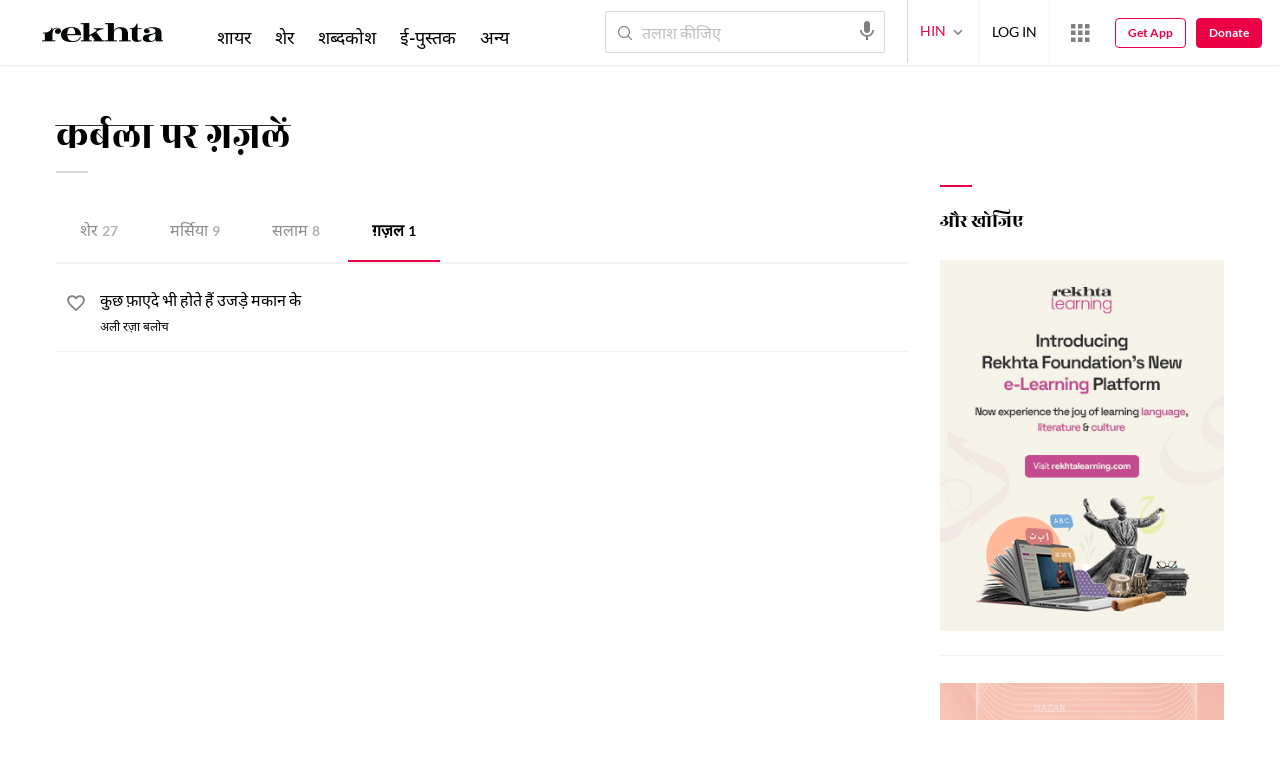

--- FILE ---
content_type: application/x-javascript; charset=utf-8
request_url: https://world.rekhta.org/user/userinfo
body_size: 178
content:
var userInfo = {"Name":null,"ImageUrl":null,"Id":null,"SessionId":"fe5ac804-57a2-4972-929a-7f95e93cae9d","FavCount":0,"GuestUserValue":null,"SearchSessionId":"fe5ac804-57a2-4972-929a-7f95e93cae9d","Email":null,"host":"world.rekhta.org"};

--- FILE ---
content_type: application/javascript
request_url: https://rekhtastaticcdn.pc.cdn.bitgravity.com/scripts/Storage.js?v=0.0.193
body_size: 2723
content:
var disqusPublicKey="C5vHvvXx0Hb7ICqZTTsPESNTi7VKQvDmqpc4Vg16kquKSoeimF9SMJqO7XfVadqc",disqusShortname="rekhta-urdupoetry",docWidth,docHeight,scrollPosition,timeReady=0,timeLoad=0,timeEnd=0,url=window.location.href,customContentType="application/x-www-form-urlencoded; charset=utf-8";window.XDomainRequest&&(customContentType="text/plain"),console.log("%cRekhta","font-size:64px;color:rgb(204,10,49);font-family:sans-serif;font-variant: small-caps;"),console.log("%crekhta.org","color: black; font-size: xx-small");var css4_0Url="https://rekhtastaticcdn.pc.cdn.bitgravity.com/css-4/",cssUrl="https://rekhtastaticcdn.pc.cdn.bitgravity.com/css/",cssHindwiUrl="https://rekhtastaticcdn.pc.cdn.bitgravity.com/css-hindwi/",cssSufinamaUrl="https://rekhtastaticcdn.pc.cdn.bitgravity.com/css-sufinama/",js4_0Url="",jsUrl="https://rekhtastaticcdn.pc.cdn.bitgravity.com/scripts/";function Rekhta_Utilities(){return window===this?new Rekhta_Utilities:this}js4_0Url=jsUrl,console.log("test-"+appVersion),Rekhta_Utilities.prototype={getSelector:function(e){return e?!e instanceof jQuery&&(e=$(e)):e=$("body"),e},pad:function(e,s,t){return null!=t&&""!==t||(t="0"),(e=e.toString()).length<s?this.pad(t+e,s,t):e},OpenPopup:function(e,s,t,i){var r=null!=window.screenLeft?window.screenLeft:screen.left,n=null!=window.screenTop?window.screenTop:screen.top,a=(window.innerWidth?window.innerWidth:document.documentElement.clientWidth?document.documentElement.clientWidth:screen.width)/2-t/2+r,o=(window.innerHeight?window.innerHeight:document.documentElement.clientHeight?document.documentElement.clientHeight:screen.height)/2-i/2+n,c=window.open(e,s,"menubar=no,toolbar=no,resizable=yes,scrollbars=yes, width="+t+", height="+i+", top="+o+", left="+a);window.focus&&c.focus()}};var _utilities=Rekhta_Utilities(),loadYoutubeApi;function Rekhta_storage(){return window===this?new Rekhta_storage:this}function Rekhta_dynamicStorageHandler(){return window===this?new Rekhta_dynamicStorageHandler:this}$.cachedScript=function(e,s){return s=$.extend(s||{},{dataType:"script",cache:!0,url:e}),jQuery.ajax(s)},Rekhta_storage.prototype={storage:null,storageAvailable:function(e){try{return this.storage=window[e],x="__storage_test__",this.storage.setItem(x,x),this.storage.removeItem(x),!0}catch(e){return!1}},decideStorageType:function(){return this.storageAvailable("localStorage")?1:this.storageAvailable("sessionStorage")?2:(this.storage=Rekhta_dynamicStorageHandler(),3)},storageType:0,set:function(e,s){this.storage.setItem(e,s)},get:function(e){return this.storage.getItem(e)},remove:function(e){this.storage.removeItem(e)},clear:function(){this.storage.clear()}},Rekhta_dynamicStorageHandler.prototype={storageArray:[],clear:function(){this.storageArray=[]},getItem:function(e){return this.storageArray[e]},setItem:function(e,s){this.storageArray[e]=s},removeItem:function(e){this.storageArray.indexOf(e)>=0&&(this.storageArray[e]=null)}};var _store=Rekhta_storage();function Rekhta_ResourceLoader(){return window===this?new Rekhta_ResourceLoader:this}_store.decideStorageType(),Rekhta_ResourceLoader.prototype={resources:[{name:"content",files:[{url:jsUrl+"ContentRenderer.js?v=0.0.2",type:"js"}]},{name:"disqus",files:[{url:"https://"+disqusShortname+".disqus.com/embed.js",type:"js"}]},{name:"audio",files:[{url:jsUrl+"audio.min.js",type:"js"}]},{name:"youtube",files:[{url:"https://www.youtube.com/iframe_api",type:"js"}],trigger:"loadYoutubeApi"},{name:"modernizr",files:[{url:jsUrl+"modernizr.js?v=0.0.1",type:"js"},{url:jsUrl+"respond.min.js?v=0.0.1",type:"js"}]},{name:"contentloadondemand",files:[{url:jsUrl+"content_loading.js?v=0.0.1",type:"js"}]},{name:"critique",files:[{url:jsUrl+"critique.js?v=0.0.2",type:"js"}]}],currentResources:[],isSmLoaded:!1,isMdLoaded:!1,isLgLoaded:!1,updateResources:function(selector){selector=_utilities.getSelector(selector);var res=selector.find("[data-required-resource]");selector=null;var req=[];res.each((function(e,s){for(var t=$(s).data("required-resource").split(","),i=0;i<t.length;i++)-1===req.indexOf(t[i])&&req.push(t[i])}));for(var toLoad=[],i=0;i<req.length;i++)this.currentResources.indexOf(req[i])<0&&toLoad.push(req[i]);try{for(var i1=0;i1<toLoad.length;i1++)for(var j=0;j<this.resources.length;j++)if(this.resources[j].name===toLoad[i1]){if(this.resources[j].trigger){for(var execCode=this.resources[j].trigger+" = function(){[scripts] "+this.resources[j].trigger+"=null;}",scriptsCode="",k1=0;k1<this.resources[j].files.length;k1++){var file1=this.resources[j].files[k1];if("js"===file1.type)scriptsCode+="$.cachedScript('"+file1.url+"').done(function () {}).fail(function () {alert('failed to load resource - please check your internet connection;')});";else if("css"===file1.type){var cssToInsert1='<link data-res="'+this.resources[j].name+'" href="'+file1.url+'" rel="stylesheet">';$("head meta[name='Rekhta:CSS'][content='dynamic']").after(cssToInsert1)}}execCode=execCode.replace("[scripts]",scriptsCode),eval(execCode),this.currentResources.push(this.resources[j].name);break}for(var k=0;k<this.resources[j].files.length;k++){var file=this.resources[j].files[k];if("js"===file.type)$.cachedScript(file.url).done((function(){})).fail((function(){}));else if("css"===file.type){var cssToInsert='<link data-res="'+this.resources[j].name+'" href="'+file.url+'" rel="stylesheet">';$("head meta[name='Rekhta:CSS'][content='dynamic']").after(cssToInsert)}}}}catch(e){}setTimeout((function(){$(".loadingScreen").fadeOut("fast",(function(){$(this).remove()})),$(".wrapper.innerWrapper").css("overflow","visible")}),500)},updateLayoutResources:function(){lang=parseInt(lang);var e=cssUrl+"lg.css?v=1.0.43",s=cssUrl+"lg_hi.css?v=1.0.8",t=cssUrl+"lg_ur.css?v=1.0.20",i=css4_0Url+"lg.css?v=1.0.33",r=css4_0Url+"lg_hi.css?v=1.0.7",n=css4_0Url+"lg_ur.css?v=1.0.13",a=cssHindwiUrl+"hindwi_lg.css?v=1.0.2",o=cssHindwiUrl+"hindwi_lg_hi.css?v=1.0.8",c=cssHindwiUrl+"hindwi_lg_ur?v=1.0.1",u=cssSufinamaUrl+"sufinama_lg.css?v=0.0.13",l=cssSufinamaUrl+"sufinama_lg_hi.css?v=0.0.2",h=cssSufinamaUrl+"sufinama_lg_ur.css?v=0.0.9",d=cssUrl+"md.css?v=1.0.2",p=cssUrl+"md_hi.css?v=1.0.2",m=cssUrl+"md_ur.css?v=1.0.3",g=css4_0Url+"md.css?v=0.0.1",f=css4_0Url+"md_hi.css?v=1.0.2",w=css4_0Url+"md_ur.css?v=1.0.2",v=cssHindwiUrl+"hindwi_md.css?v=1.0.1",_=cssHindwiUrl+"hindwi_md_hi.css?v=1.0.1",y=cssHindwiUrl+"hindwi_md_ur.css?v=1.0.1",b=cssUrl+"sm.css?v=1.0.50",U=cssUrl+"sm_hi.css?v=1.0.3",k=cssUrl+"sm_ur.css?v=1.0.25",j=css4_0Url+"sm.css?v=1.0.43",I=css4_0Url+"sm_hi.css?v=1.0.3",S=css4_0Url+"sm_ur.css?v=1.0.23",R=cssHindwiUrl+"hindwi_sm.css?v=1.0.2",L=cssHindwiUrl+"hindwi_sm_hi.css?v=1.0.7",V=cssHindwiUrl+"hindwi_sm_ur.css?v=1.0.1",q=cssSufinamaUrl+"sufinama_sm.css?v=0.0.4",x=cssSufinamaUrl+"sufinama_sm_ur.css?v=0.0.2";if(!(this.isSmLoaded&&this.isMdLoaded&&this.isLgLoaded)){var H=!1,C=[],T=$(window).width();if(T>=1200&&!this.isLgLoaded?(H=!0,this.isLgLoaded=!0,this.isMdLoaded=!0,this.isSmLoaded=!0,C.push(b),4===appVersion&&C.push(j),3===websiteId&&(1===lang&&C.push(L),C.push(R)),2===websiteId&&C.push(q),2===lang?(C.push(U),4===appVersion&&C.push(I),3===websiteId?C.push(L):2===websiteId&&C.push("")):3===lang&&(C.push(k),4===appVersion&&C.push(S),3===websiteId?C.push(V):2===websiteId&&C.push(x)),C.push(d),4===appVersion&&C.push(g),3===websiteId&&(1===lang&&C.push(_),C.push(v)),2===lang?(C.push(p),4===appVersion&&C.push(f),3===websiteId&&C.push(_)):3===lang&&(C.push(m),4===appVersion&&C.push(w),3===websiteId&&C.push(y)),C.push(e),4===appVersion&&C.push(i),3===websiteId?(1===lang&&C.push(o),C.push(a)):2===websiteId&&C.push(u),2===lang?(C.push(s),4===appVersion&&C.push(r),2===websiteId&&C.push(l),3===websiteId&&C.push(o)):3===lang&&(C.push(t),4===appVersion&&C.push(n),3===websiteId?C.push(c):2===websiteId&&C.push(h))):T>=992&&!this.isMdLoaded?(H=!0,this.isMdLoaded=!0,this.isSmLoaded=!0,C.push(b),4===appVersion&&C.push(j),3===websiteId?(1===lang&&C.push(L),C.push(R)):2===websiteId&&C.push(q),2===lang?(C.push(U),4===appVersion&&C.push(I),3===websiteId?C.push(L):2===websiteId&&C.push("")):3===lang&&(C.push(k),4===appVersion&&C.push(S),3===websiteId?C.push(V):2===websiteId&&C.push(x)),C.push(d),4===appVersion&&C.push(g),3===websiteId&&(1===lang&&C.push(_),C.push(v)),2===lang?(C.push(p),4===appVersion&&C.push(f),3===websiteId&&C.push(_)):3===lang&&(C.push(m),4===appVersion&&C.push(w),3===websiteId&&C.push(y))):T>=768&&!this.isSmLoaded&&(H=!0,this.isSmLoaded=!0,C.push(b),4===appVersion&&C.push(j),3===websiteId?(1===lang&&C.push(L),C.push(R)):2===websiteId&&C.push(q),2===lang?(C.push(U),4===appVersion&&C.push(I),3===websiteId?C.push(L):2===websiteId&&C.push("")):3===lang&&(C.push(k),4===appVersion&&C.push(S),3===websiteId?C.push(V):2===websiteId&&C.push(x))),H){$("head meta[name='Rekhta:CSS'][content='layout']").nextAll('[data-res="layout"]').remove();for(var A="",P=0;P<C.length;P++)A+='<link data-res="layout" href="'+C[P]+'" rel="stylesheet">';$("head meta[name='Rekhta:CSS'][content='layout']").after(A)}}}};var _resourceManager=Rekhta_ResourceLoader();function Rekhta_socialPlugins(){return window===this?new Rekhta_socialPlugins:this}Rekhta_socialPlugins.prototype={LoadPlugins:function(){},ShareViaFacebook:function(e,s,t){},ShareViaTwitter:function(e,s,t){}},String.prototype.trimChars=function(e){var s=new RegExp("^["+e+"]+|["+e+"]+$","g");return this.replace(s,"")};